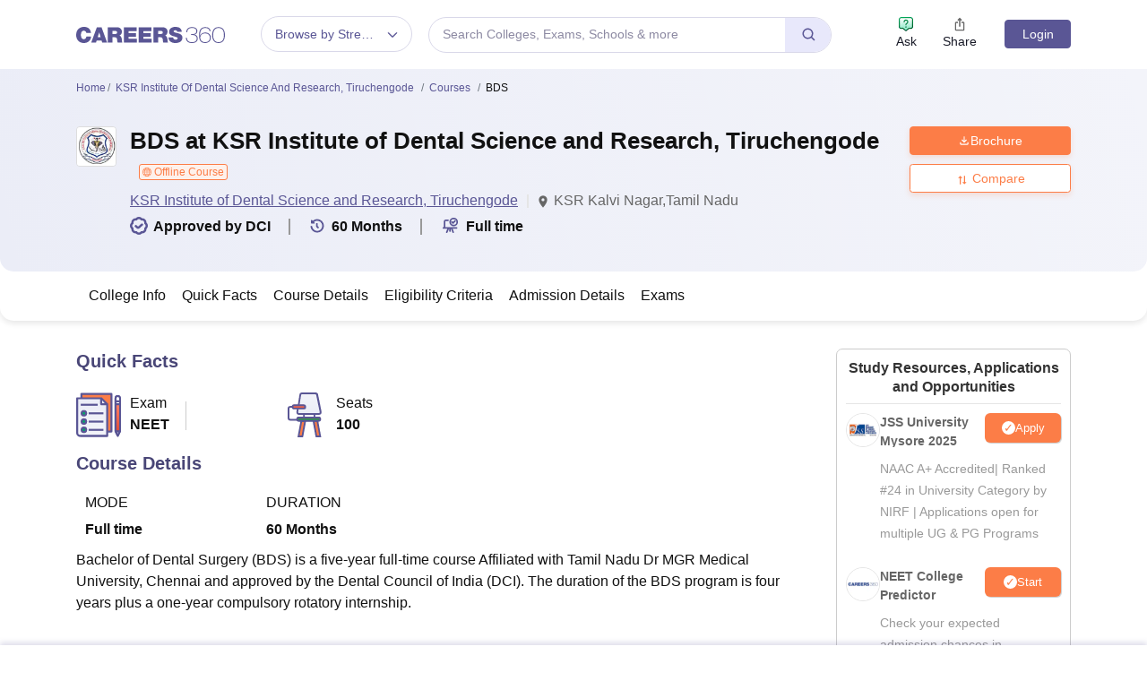

--- FILE ---
content_type: text/html; charset=UTF-8
request_url: https://geolocation-db.com/json/
body_size: 67
content:
{"country_code":"US","country_name":"United States","city":null,"postal":null,"latitude":37.751,"longitude":-97.822,"IPv4":"3.21.204.228","state":null}

--- FILE ---
content_type: application/javascript
request_url: https://cnextassets.careers360.com/frontend/_react/vendors-node_modules_pnpm_loadable_component_5_16_7_react_17_0_2_node_modules_loadable_compon-c5ca06.b23ae534e8629bbf8729.js
body_size: 6403
content:
"use strict";(self.__LOADABLE_LOADED_CHUNKS__=self.__LOADABLE_LOADED_CHUNKS__||[]).push([["vendors-node_modules_pnpm_loadable_component_5_16_7_react_17_0_2_node_modules_loadable_compon-c5ca06"],{28017:(e,t,r)=>{function n(e){for(var t=arguments.length,r=Array(t>1?t-1:0),n=1;n<t;n++)r[n-1]=arguments[n];throw Error("[Immer] minified error nr: "+e+(r.length?" "+r.map(function(e){return"'"+e+"'"}).join(","):"")+". Find the full error at: https://bit.ly/3cXEKWf")}function o(e){return!!e&&!!e[H]}function i(e){var t;return!!e&&(function(e){if(!e||"object"!=typeof e)return!1;var t=Object.getPrototypeOf(e);if(null===t)return!0;var r=Object.hasOwnProperty.call(t,"constructor")&&t.constructor;return r===Object||"function"==typeof r&&Function.toString.call(r)===G}(e)||Array.isArray(e)||!!e[J]||!!(null===(t=e.constructor)||void 0===t?void 0:t[J])||d(e)||p(e))}function a(e,t,r){void 0===r&&(r=!1),0===u(e)?(r?Object.keys:Q)(e).forEach(function(n){r&&"symbol"==typeof n||t(n,e[n],e)}):e.forEach(function(r,n){return t(n,r,e)})}function u(e){var t=e[H];return t?t.i>3?t.i-4:t.i:Array.isArray(e)?1:d(e)?2:p(e)?3:0}function c(e,t){return 2===u(e)?e.has(t):Object.prototype.hasOwnProperty.call(e,t)}function f(e,t){return 2===u(e)?e.get(t):e[t]}function s(e,t,r){var n=u(e);2===n?e.set(t,r):3===n?e.add(r):e[t]=r}function l(e,t){return e===t?0!==e||1/e==1/t:e!=e&&t!=t}function d(e){return $&&e instanceof Map}function p(e){return q&&e instanceof Set}function h(e){return e.o||e.t}function v(e){if(Array.isArray(e))return Array.prototype.slice.call(e);var t=V(e);delete t[H];for(var r=Q(t),n=0;n<r.length;n++){var o=r[n],i=t[o];!1===i.writable&&(i.writable=!0,i.configurable=!0),(i.get||i.set)&&(t[o]={configurable:!0,writable:!0,enumerable:i.enumerable,value:e[o]})}return Object.create(Object.getPrototypeOf(e),t)}function y(e,t){return void 0===t&&(t=!1),b(e)||o(e)||!i(e)||(u(e)>1&&(e.set=e.add=e.clear=e.delete=m),Object.freeze(e),t&&a(e,function(e,t){return y(t,!0)},!0)),e}function m(){n(2)}function b(e){return null==e||"object"!=typeof e||Object.isFrozen(e)}function g(e){var t=X[e];return t||n(18,e),t}function O(e,t){X[e]||(X[e]=t)}function P(){return z}function _(e,t){t&&(g("Patches"),e.u=[],e.s=[],e.v=t)}function w(e){A(e),e.p.forEach(E),e.p=null}function A(e){e===z&&(z=e.l)}function S(e){return z={p:[],l:z,h:e,m:!0,_:0}}function E(e){var t=e[H];0===t.i||1===t.i?t.j():t.g=!0}function j(e,t){t._=t.p.length;var r=t.p[0],o=void 0!==e&&e!==r;return t.h.O||g("ES5").S(t,e,o),o?(r[H].P&&(w(t),n(4)),i(e)&&(e=k(t,e),t.l||R(t,e)),t.u&&g("Patches").M(r[H].t,e,t.u,t.s)):e=k(t,r,[]),w(t),t.u&&t.v(t.u,t.s),e!==W?e:void 0}function k(e,t,r){if(b(t))return t;var n=t[H];if(!n)return a(t,function(o,i){return D(e,n,t,o,i,r)},!0),t;if(n.A!==e)return t;if(!n.P)return R(e,n.t,!0),n.t;if(!n.I){n.I=!0,n.A._--;var o=4===n.i||5===n.i?n.o=v(n.k):n.o,i=o,u=!1;3===n.i&&(i=new Set(o),o.clear(),u=!0),a(i,function(t,i){return D(e,n,o,t,i,r,u)}),R(e,o,!1),r&&e.u&&g("Patches").N(n,r,e.u,e.s)}return n.o}function D(e,t,r,n,a,u,f){if(o(a)){var l=k(e,a,u&&t&&3!==t.i&&!c(t.R,n)?u.concat(n):void 0);if(s(r,n,l),!o(l))return;e.m=!1}else f&&r.add(a);if(i(a)&&!b(a)){if(!e.h.D&&e._<1)return;k(e,a),t&&t.A.l||R(e,a)}}function R(e,t,r){void 0===r&&(r=!1),!e.l&&e.h.D&&e.m&&y(t,r)}function N(e,t){var r=e[H];return(r?h(r):e)[t]}function C(e,t){if(t in e)for(var r=Object.getPrototypeOf(e);r;){var n=Object.getOwnPropertyDescriptor(r,t);if(n)return n;r=Object.getPrototypeOf(r)}}function x(e){e.P||(e.P=!0,e.l&&x(e.l))}function K(e){e.o||(e.o=v(e.t))}function L(e,t,r){var n=d(t)?g("MapSet").F(t,r):p(t)?g("MapSet").T(t,r):e.O?function(e,t){var r=Array.isArray(e),n={i:r?1:0,A:t?t.A:P(),P:!1,I:!1,R:{},l:t,t:e,k:null,o:null,j:null,C:!1},o=n,i=Y;r&&(o=[n],i=Z);var a=Proxy.revocable(o,i),u=a.revoke,c=a.proxy;return n.k=c,n.j=u,c}(t,r):g("ES5").J(t,r);return(r?r.A:P()).p.push(n),n}function F(e){return o(e)||n(22,e),function e(t){if(!i(t))return t;var r,n=t[H],o=u(t);if(n){if(!n.P&&(n.i<4||!g("ES5").K(n)))return n.t;n.I=!0,r=I(t,o),n.I=!1}else r=I(t,o);return a(r,function(t,o){n&&f(n.t,t)===o||s(r,t,e(o))}),3===o?new Set(r):r}(e)}function I(e,t){switch(t){case 2:return new Map(e);case 3:return Array.from(e)}return v(e)}function M(){function e(e,t){var r=i[e];return r?r.enumerable=t:i[e]=r={configurable:!0,enumerable:t,get:function(){var t=this[H];return Y.get(t,e)},set:function(t){var r=this[H];Y.set(r,e,t)}},r}function t(e){for(var t=e.length-1;t>=0;t--){var o=e[t][H];if(!o.P)switch(o.i){case 5:n(o)&&x(o);break;case 4:r(o)&&x(o)}}}function r(e){for(var t=e.t,r=e.k,n=Q(r),o=n.length-1;o>=0;o--){var i=n[o];if(i!==H){var a=t[i];if(void 0===a&&!c(t,i))return!0;var u=r[i],f=u&&u[H];if(f?f.t!==a:!l(u,a))return!0}}var s=!!t[H];return n.length!==Q(t).length+(s?0:1)}function n(e){var t=e.k;if(t.length!==e.t.length)return!0;var r=Object.getOwnPropertyDescriptor(t,t.length-1);if(r&&!r.get)return!0;for(var n=0;n<t.length;n++)if(!t.hasOwnProperty(n))return!0;return!1}var i={};O("ES5",{J:function(t,r){var n=Array.isArray(t),o=function(t,r){if(t){for(var n=Array(r.length),o=0;o<r.length;o++)Object.defineProperty(n,""+o,e(o,!0));return n}var i=V(r);delete i[H];for(var a=Q(i),u=0;u<a.length;u++){var c=a[u];i[c]=e(c,t||!!i[c].enumerable)}return Object.create(Object.getPrototypeOf(r),i)}(n,t),i={i:n?5:4,A:r?r.A:P(),P:!1,I:!1,R:{},l:r,t,k:o,o:null,g:!1,C:!1};return Object.defineProperty(o,H,{value:i,writable:!0}),o},S:function(e,r,i){i?o(r)&&r[H].A===e&&t(e.p):(e.u&&function e(t){if(t&&"object"==typeof t){var r=t[H];if(r){var o=r.t,i=r.k,u=r.R,f=r.i;if(4===f)a(i,function(t){t!==H&&(void 0!==o[t]||c(o,t)?u[t]||e(i[t]):(u[t]=!0,x(r)))}),a(o,function(e){void 0!==i[e]||c(i,e)||(u[e]=!1,x(r))});else if(5===f){if(n(r)&&(x(r),u.length=!0),i.length<o.length)for(var s=i.length;s<o.length;s++)u[s]=!1;else for(var l=o.length;l<i.length;l++)u[l]=!0;for(var d=Math.min(i.length,o.length),p=0;p<d;p++)i.hasOwnProperty(p)||(u[p]=!0),void 0===u[p]&&e(i[p])}}}}(e.p[0]),t(e.p))},K:function(e){return 4===e.i?r(e):n(e)}})}r.d(t,{Ay:()=>ne,Qx:()=>o,a6:()=>i,rF:()=>M,ss:()=>F});var T,z,U="undefined"!=typeof Symbol&&"symbol"==typeof Symbol("x"),$="undefined"!=typeof Map,q="undefined"!=typeof Set,B="undefined"!=typeof Proxy&&void 0!==Proxy.revocable&&"undefined"!=typeof Reflect,W=U?Symbol.for("immer-nothing"):((T={})["immer-nothing"]=!0,T),J=U?Symbol.for("immer-draftable"):"__$immer_draftable",H=U?Symbol.for("immer-state"):"__$immer_state",G=("undefined"!=typeof Symbol&&Symbol.iterator,""+Object.prototype.constructor),Q="undefined"!=typeof Reflect&&Reflect.ownKeys?Reflect.ownKeys:void 0!==Object.getOwnPropertySymbols?function(e){return Object.getOwnPropertyNames(e).concat(Object.getOwnPropertySymbols(e))}:Object.getOwnPropertyNames,V=Object.getOwnPropertyDescriptors||function(e){var t={};return Q(e).forEach(function(r){t[r]=Object.getOwnPropertyDescriptor(e,r)}),t},X={},Y={get:function(e,t){if(t===H)return e;var r=h(e);if(!c(r,t))return function(e,t,r){var n,o=C(t,r);return o?"value"in o?o.value:null===(n=o.get)||void 0===n?void 0:n.call(e.k):void 0}(e,r,t);var n=r[t];return e.I||!i(n)?n:n===N(e.t,t)?(K(e),e.o[t]=L(e.A.h,n,e)):n},has:function(e,t){return t in h(e)},ownKeys:function(e){return Reflect.ownKeys(h(e))},set:function(e,t,r){var n=C(h(e),t);if(null==n?void 0:n.set)return n.set.call(e.k,r),!0;if(!e.P){var o=N(h(e),t),i=null==o?void 0:o[H];if(i&&i.t===r)return e.o[t]=r,e.R[t]=!1,!0;if(l(r,o)&&(void 0!==r||c(e.t,t)))return!0;K(e),x(e)}return e.o[t]===r&&(void 0!==r||t in e.o)||Number.isNaN(r)&&Number.isNaN(e.o[t])||(e.o[t]=r,e.R[t]=!0),!0},deleteProperty:function(e,t){return void 0!==N(e.t,t)||t in e.t?(e.R[t]=!1,K(e),x(e)):delete e.R[t],e.o&&delete e.o[t],!0},getOwnPropertyDescriptor:function(e,t){var r=h(e),n=Reflect.getOwnPropertyDescriptor(r,t);return n?{writable:!0,configurable:1!==e.i||"length"!==t,enumerable:n.enumerable,value:r[t]}:n},defineProperty:function(){n(11)},getPrototypeOf:function(e){return Object.getPrototypeOf(e.t)},setPrototypeOf:function(){n(12)}},Z={};a(Y,function(e,t){Z[e]=function(){return arguments[0]=arguments[0][0],t.apply(this,arguments)}}),Z.deleteProperty=function(e,t){return Z.set.call(this,e,t,void 0)},Z.set=function(e,t,r){return Y.set.call(this,e[0],t,r,e[0])};var ee=function(){function e(e){var t=this;this.O=B,this.D=!0,this.produce=function(e,r,o){if("function"==typeof e&&"function"!=typeof r){var a=r;r=e;var u=t;return function(e){var t=this;void 0===e&&(e=a);for(var n=arguments.length,o=Array(n>1?n-1:0),i=1;i<n;i++)o[i-1]=arguments[i];return u.produce(e,function(e){var n;return(n=r).call.apply(n,[t,e].concat(o))})}}var c;if("function"!=typeof r&&n(6),void 0!==o&&"function"!=typeof o&&n(7),i(e)){var f=S(t),s=L(t,e,void 0),l=!0;try{c=r(s),l=!1}finally{l?w(f):A(f)}return"undefined"!=typeof Promise&&c instanceof Promise?c.then(function(e){return _(f,o),j(e,f)},function(e){throw w(f),e}):(_(f,o),j(c,f))}if(!e||"object"!=typeof e){if(void 0===(c=r(e))&&(c=e),c===W&&(c=void 0),t.D&&y(c,!0),o){var d=[],p=[];g("Patches").M(e,c,d,p),o(d,p)}return c}n(21,e)},this.produceWithPatches=function(e,r){if("function"==typeof e)return function(r){for(var n=arguments.length,o=Array(n>1?n-1:0),i=1;i<n;i++)o[i-1]=arguments[i];return t.produceWithPatches(r,function(t){return e.apply(void 0,[t].concat(o))})};var n,o,i=t.produce(e,r,function(e,t){n=e,o=t});return"undefined"!=typeof Promise&&i instanceof Promise?i.then(function(e){return[e,n,o]}):[i,n,o]},"boolean"==typeof(null==e?void 0:e.useProxies)&&this.setUseProxies(e.useProxies),"boolean"==typeof(null==e?void 0:e.autoFreeze)&&this.setAutoFreeze(e.autoFreeze)}var t=e.prototype;return t.createDraft=function(e){i(e)||n(8),o(e)&&(e=F(e));var t=S(this),r=L(this,e,void 0);return r[H].C=!0,A(t),r},t.finishDraft=function(e,t){var r=(e&&e[H]).A;return _(r,t),j(void 0,r)},t.setAutoFreeze=function(e){this.D=e},t.setUseProxies=function(e){e&&!B&&n(20),this.O=e},t.applyPatches=function(e,t){var r;for(r=t.length-1;r>=0;r--){var n=t[r];if(0===n.path.length&&"replace"===n.op){e=n.value;break}}r>-1&&(t=t.slice(r+1));var i=g("Patches").$;return o(e)?i(e,t):this.produce(e,function(e){return i(e,t)})},e}(),te=new ee,re=te.produce;te.produceWithPatches.bind(te),te.setAutoFreeze.bind(te),te.setUseProxies.bind(te),te.applyPatches.bind(te),te.createDraft.bind(te),te.finishDraft.bind(te);const ne=re},31035:(e,t,r)=>{var n=r(35959),o={childContextTypes:!0,contextType:!0,contextTypes:!0,defaultProps:!0,displayName:!0,getDefaultProps:!0,getDerivedStateFromError:!0,getDerivedStateFromProps:!0,mixins:!0,propTypes:!0,type:!0},i={name:!0,length:!0,prototype:!0,caller:!0,callee:!0,arguments:!0,arity:!0},a={$$typeof:!0,compare:!0,defaultProps:!0,displayName:!0,propTypes:!0,type:!0},u={};function c(e){return n.isMemo(e)?a:u[e.$$typeof]||o}u[n.ForwardRef]={$$typeof:!0,render:!0,defaultProps:!0,displayName:!0,propTypes:!0},u[n.Memo]=a;var f=Object.defineProperty,s=Object.getOwnPropertyNames,l=Object.getOwnPropertySymbols,d=Object.getOwnPropertyDescriptor,p=Object.getPrototypeOf,h=Object.prototype;e.exports=function e(t,r,n){if("string"!=typeof r){if(h){var o=p(r);o&&o!==h&&e(t,o,n)}var a=s(r);l&&(a=a.concat(l(r)));for(var u=c(t),v=c(r),y=0;y<a.length;++y){var m=a[y];if(!(i[m]||n&&n[m]||v&&v[m]||u&&u[m])){var b=d(r,m);try{f(t,m,b)}catch(e){}}}}return t}},68256:(e,t,r)=>{r.d(t,{Ay:()=>k,ai:()=>E});var n=r(37953),o=r(88915),i=r(44320),a=r(41921),u=r(10211),c=r(31035);function f(e,t){if(!e){var r=new Error("loadable: "+t);throw r.framesToPop=1,r.name="Invariant Violation",r}}function s(e){console.warn("loadable: "+e)}var l=n.createContext(),d="__LOADABLE_REQUIRED_CHUNKS__";function p(e){return""+e+d}var h={initialChunks:{}},v="PENDING",y="REJECTED";var m=function(e){return e};function b(e){var t=e.defaultResolveComponent,r=void 0===t?m:t,s=e.render,d=e.onLoad;function p(e,t){void 0===t&&(t={});var p=function(e){return"function"==typeof e?{requireAsync:e,resolve:function(){},chunkName:function(){}}:e}(e),m={};function b(e){return t.cacheKey?t.cacheKey(e):p.resolve?p.resolve(e):"static"}function g(e,n,o){var i=t.resolveComponent?t.resolveComponent(e,n):r(e);return c(o,i,{preload:!0}),i}var O,P,_=function(e){var t=b(e),r=m[t];return r&&r.status!==y||((r=p.requireAsync(e)).status=v,m[t]=r,r.then(function(){r.status="RESOLVED"},function(t){console.error("loadable-components: failed to asynchronously load component",{fileName:p.resolve(e),chunkName:p.chunkName(e),error:t?t.message:t}),r.status=y})),r},w=function(e){function r(r){var n;return(n=e.call(this,r)||this).state={result:null,error:null,loading:!0,cacheKey:b(r)},f(!r.__chunkExtractor||p.requireSync,"SSR requires `@loadable/babel-plugin`, please install it"),r.__chunkExtractor?(!1===t.ssr||(p.requireAsync(r).catch(function(){return null}),n.loadSync(),r.__chunkExtractor.addChunk(p.chunkName(r))),(0,a.A)(n)):(!1!==t.ssr&&(p.isReady&&p.isReady(r)||p.chunkName&&h.initialChunks[p.chunkName(r)])&&n.loadSync(),n)}(0,u.A)(r,e),r.getDerivedStateFromProps=function(e,t){var r=b(e);return(0,i.A)({},t,{cacheKey:r,loading:t.loading||t.cacheKey!==r})};var n=r.prototype;return n.componentDidMount=function(){this.mounted=!0;var e=this.getCache();e&&e.status===y&&this.setCache(),this.state.loading&&this.loadAsync()},n.componentDidUpdate=function(e,t){t.cacheKey!==this.state.cacheKey&&this.loadAsync()},n.componentWillUnmount=function(){this.mounted=!1},n.safeSetState=function(e,t){this.mounted&&this.setState(e,t)},n.getCacheKey=function(){return b(this.props)},n.getCache=function(){return m[this.getCacheKey()]},n.setCache=function(e){void 0===e&&(e=void 0),m[this.getCacheKey()]=e},n.triggerOnLoad=function(){var e=this;d&&setTimeout(function(){d(e.state.result,e.props)})},n.loadSync=function(){if(this.state.loading)try{var e=g(p.requireSync(this.props),this.props,S);this.state.result=e,this.state.loading=!1}catch(e){console.error("loadable-components: failed to synchronously load component, which expected to be available",{fileName:p.resolve(this.props),chunkName:p.chunkName(this.props),error:e?e.message:e}),this.state.error=e}},n.loadAsync=function(){var e=this,t=this.resolveAsync();return t.then(function(t){var r=g(t,e.props,S);e.safeSetState({result:r,loading:!1},function(){return e.triggerOnLoad()})}).catch(function(t){return e.safeSetState({error:t,loading:!1})}),t},n.resolveAsync=function(){var e=this.props,t=(e.__chunkExtractor,e.forwardedRef,(0,o.A)(e,["__chunkExtractor","forwardedRef"]));return _(t)},n.render=function(){var e=this.props,r=e.forwardedRef,n=e.fallback,a=(e.__chunkExtractor,(0,o.A)(e,["forwardedRef","fallback","__chunkExtractor"])),u=this.state,c=u.error,f=u.loading,l=u.result;if(t.suspense&&(this.getCache()||this.loadAsync()).status===v)throw this.loadAsync();if(c)throw c;var d=n||t.fallback||null;return f?d:s({fallback:d,result:l,options:t,props:(0,i.A)({},a,{ref:r})})},r}(n.Component),A=(P=function(e){return n.createElement(l.Consumer,null,function(t){return n.createElement(O,Object.assign({__chunkExtractor:t},e))})},(O=w).displayName&&(P.displayName=O.displayName+"WithChunkExtractor"),P),S=n.forwardRef(function(e,t){return n.createElement(A,Object.assign({forwardedRef:t},e))});return S.displayName="Loadable",S.preload=function(e){S.load(e)},S.load=function(e){return _(e)},S}return{loadable:p,lazy:function(e,t){return p(e,(0,i.A)({},t,{suspense:!0}))}}}var g=b({defaultResolveComponent:function(e){return e.__esModule?e.default:e.default||e},render:function(e){var t=e.result,r=e.props;return n.createElement(t,r)}}),O=g.loadable,P=g.lazy,_=b({onLoad:function(e,t){e&&t.forwardedRef&&("function"==typeof t.forwardedRef?t.forwardedRef(e):t.forwardedRef.current=e)},render:function(e){var t=e.result,r=e.props;return r.children?r.children(t):null}}),w=_.loadable,A=_.lazy,S="undefined"!=typeof window;function E(e,t){void 0===e&&(e=function(){});var r=void 0===t?{}:t,n=r.namespace,o=void 0===n?"":n,i=r.chunkLoadingGlobal,a=void 0===i?"__LOADABLE_LOADED_CHUNKS__":i;if(!S)return s("`loadableReady()` must be called in browser only"),e(),Promise.resolve();var u=null;if(S){var c=p(o),f=document.getElementById(c);if(f){u=JSON.parse(f.textContent);var l=document.getElementById(c+"_ext");if(!l)throw new Error("loadable-component: @loadable/server does not match @loadable/component");JSON.parse(l.textContent).namedChunks.forEach(function(e){h.initialChunks[e]=!0})}}if(!u)return s("`loadableReady()` requires state, please use `getScriptTags` or `getScriptElements` server-side"),e(),Promise.resolve();var d=!1;return new Promise(function(e){window[a]=window[a]||[];var t=window[a],r=t.push.bind(t);function n(){u.every(function(e){return t.some(function(t){return t[0].indexOf(e)>-1})})&&(d||(d=!0,e()))}t.push=function(){r.apply(void 0,arguments),n()},n()}).then(e)}var j=O;j.lib=w,P.lib=A;const k=j}}]);